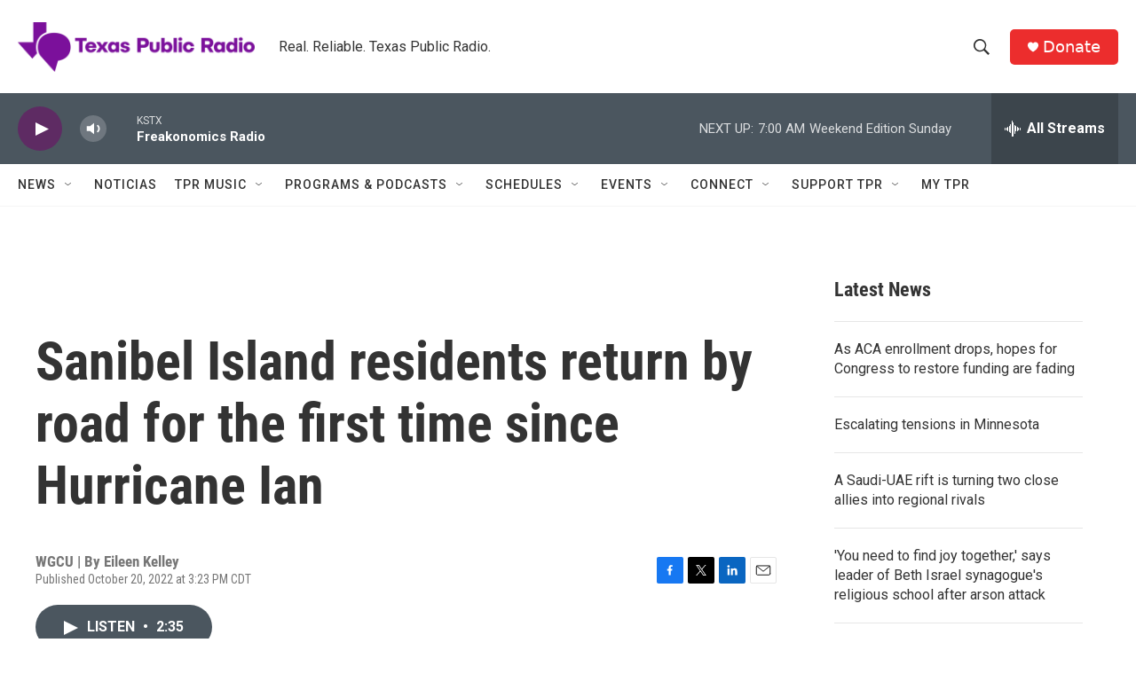

--- FILE ---
content_type: text/html; charset=utf-8
request_url: https://www.google.com/recaptcha/api2/aframe
body_size: 268
content:
<!DOCTYPE HTML><html><head><meta http-equiv="content-type" content="text/html; charset=UTF-8"></head><body><script nonce="H8ylftVKByYmf4J6jrbPXQ">/** Anti-fraud and anti-abuse applications only. See google.com/recaptcha */ try{var clients={'sodar':'https://pagead2.googlesyndication.com/pagead/sodar?'};window.addEventListener("message",function(a){try{if(a.source===window.parent){var b=JSON.parse(a.data);var c=clients[b['id']];if(c){var d=document.createElement('img');d.src=c+b['params']+'&rc='+(localStorage.getItem("rc::a")?sessionStorage.getItem("rc::b"):"");window.document.body.appendChild(d);sessionStorage.setItem("rc::e",parseInt(sessionStorage.getItem("rc::e")||0)+1);localStorage.setItem("rc::h",'1768737644568');}}}catch(b){}});window.parent.postMessage("_grecaptcha_ready", "*");}catch(b){}</script></body></html>